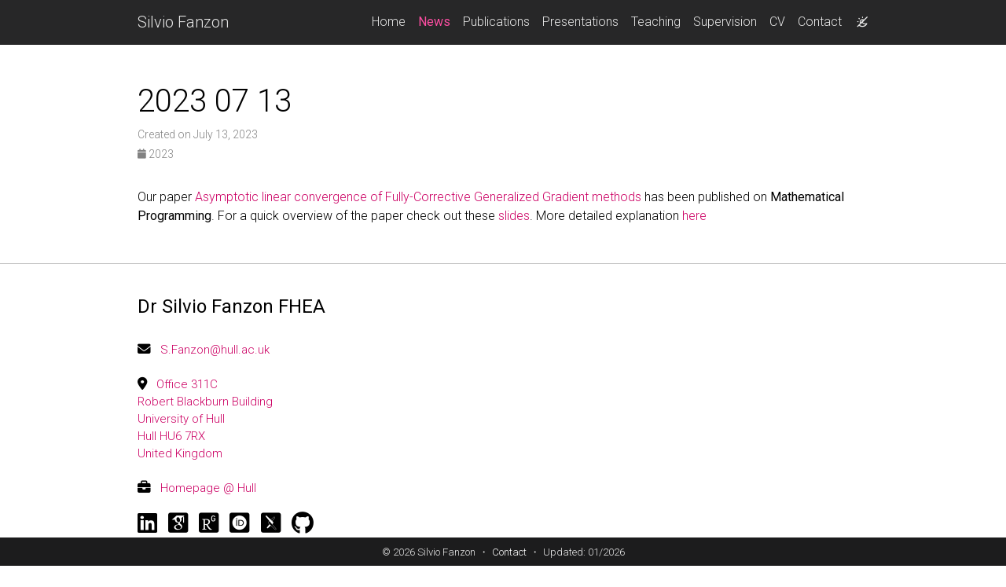

--- FILE ---
content_type: text/html; charset=utf-8
request_url: https://www.silviofanzon.com/news/2023-07-13/
body_size: 3383
content:
<!DOCTYPE html> <html lang="en"> <head> <meta http-equiv="Content-Type" content="text/html; charset=UTF-8"> <meta charset="utf-8"> <meta name="viewport" content="width=device-width, initial-scale=1, shrink-to-fit=no"> <meta http-equiv="X-UA-Compatible" content="IE=edge"> <title> 2023 07 13 | Silvio Fanzon </title> <meta name="author" content="Silvio Fanzon"> <meta name="description" content="Personal website of Silvio Fanzon"> <link rel="stylesheet" href="/assets/css/bootstrap.min.css?a4b3f509e79c54a512b890d73235ef04"> <link rel="stylesheet" href="https://cdn.jsdelivr.net/npm/mdbootstrap@4.20.0/css/mdb.min.css" integrity="sha256-jpjYvU3G3N6nrrBwXJoVEYI/0zw8htfFnhT9ljN3JJw=" crossorigin="anonymous"> <link defer rel="stylesheet" href="/assets/css/academicons.min.css?f0b7046b84e425c55f3463ac249818f5"> <link defer rel="stylesheet" href="/assets/css/scholar-icons.css?62b2ac103a88034e6882a5be5f3e2772"> <link defer rel="stylesheet" type="text/css" href="https://fonts.googleapis.com/css?family=Roboto:300,400,500,700|Roboto+Slab:100,300,400,500,700|Material+Icons&amp;display=swap"> <link defer rel="stylesheet" href="/assets/css/jekyll-pygments-themes-github.css?591dab5a4e56573bf4ef7fd332894c99" media="" id="highlight_theme_light"> <link rel="shortcut icon" href="/assets/img/favicon.png?aa2e775efffb9f992a219011e3943679"> <link rel="stylesheet" href="/assets/css/main.css?d41d8cd98f00b204e9800998ecf8427e"> <link rel="canonical" href="https://sfanzon.github.io/news/2023-07-13/"> <script src="/assets/js/theme.js?a81d82887dd692e91686b43de4542f18"></script> <link defer rel="stylesheet" href="/assets/css/jekyll-pygments-themes-native.css?5847e5ed4a4568527aa6cfab446049ca" media="none" id="highlight_theme_dark"> <script>
    initTheme();
  </script> </head> <body class="fixed-top-nav sticky-bottom-footer"> <header> <nav id="navbar" class="navbar navbar-light navbar-expand-sm fixed-top" role="navigation"> <div class="container"> <a class="navbar-brand title font-weight-lighter" href="/"> Silvio Fanzon </a> <button class="navbar-toggler collapsed ml-auto" type="button" data-toggle="collapse" data-target="#navbarNav" aria-controls="navbarNav" aria-expanded="false" aria-label="Toggle navigation"> <span class="sr-only">Toggle navigation</span> <span class="icon-bar top-bar"></span> <span class="icon-bar middle-bar"></span> <span class="icon-bar bottom-bar"></span> </button> <div class="collapse navbar-collapse text-right" id="navbarNav"> <ul class="navbar-nav ml-auto flex-nowrap"> <li class="nav-item "> <a class="nav-link" href="/">Home </a> </li> <li class="nav-item active"> <a class="nav-link" href="/news/">News <span class="sr-only">(current)</span> </a> </li> <li class="nav-item "> <a class="nav-link" href="/publications/">Publications </a> </li> <li class="nav-item "> <a class="nav-link" href="/presentations/">Presentations </a> </li> <li class="nav-item "> <a class="nav-link" href="/teaching/">Teaching </a> </li> <li class="nav-item "> <a class="nav-link" href="/supervision/">Supervision </a> </li> <li class="nav-item "> <a class="nav-link" href="/Silvio_Fanzon_CV.pdf">CV </a> </li> <li class="nav-item "> <a class="nav-link" href="/contact/">Contact </a> </li> <li class="toggle-container"> <button id="light-toggle" title="Change theme"> <i class="ti ti-sun-moon" id="light-toggle-system"></i> <i class="ti ti-moon-filled" id="light-toggle-dark"></i> <i class="ti ti-sun-filled" id="light-toggle-light"></i> </button> </li> </ul> </div> </div> </nav> <progress id="progress" value="0"> <div class="progress-container"> <span class="progress-bar"></span> </div> </progress> </header> <div class="container mt-5" role="main"> <div class="post"> <header class="post-header"> <h1 class="post-title">2023 07 13</h1> <p class="post-meta"> Created on July 13, 2023 </p> <p class="post-tags"> <i class="fa-solid fa-calendar fa-sm"></i> 2023 </p> </header> <article class="post-content"> <div id="markdown-content"> <p>Our paper <a href="/publications/#2024-Bre-Car-Fan-Wal">Asymptotic linear convergence of Fully-Corrective Generalized Gradient methods</a> has been published on <b>Mathematical Programming</b>. For a quick overview of the paper check out these <a href="/assets/pdf/journal/slides/2024-Bre-Car-Fan-Wal-Slides-Short.pdf">slides</a>. More detailed explanation <a href="/assets/pdf/journal/slides/2024-Bre-Car-Fan-Wal-Slides-Long.pdf">here</a></p> </div> </article> </div> </div> <footer class="fixed-bottom text-center"> <div class="container mt-0" style="font-size: 0.82rem;"> © 2026 Silvio Fanzon   𐤟   <a href="https://www.silviofanzon.com/contact/" rel="external nofollow noopener" target="_blank">Contact</a>   𐤟   Updated: 01/2026 </div> </footer> <footer class="sticky-bottom mt-5"> <div class="container" style="max-width:960px; margin:0 auto;"> <div class="footer-flex"> <div class="footer-left"> <a id="contact_info"><h4 style="margin-bottom: 1.9rem;"><b>Dr Silvio Fanzon FHEA</b></h4></a> <i class="fas fa-envelope" style="font-size: 1.1em;"></i>   <a href="mailto:S.Fanzon@hull.ac.uk">S.Fanzon@hull.ac.uk</a> <br><br> <i class="fas fa-map-marker-alt" style="font-size: 1.1em;"></i>   <a href="https://www.google.com/maps/place/Robert+Blackburn+Building/@53.7714841,-0.3714448,17z" target="_blank" rel="external nofollow noopener"> Office 311C <br> Robert Blackburn Building <br> University of Hull <br> Hull HU6 7RX <br> United Kingdom </a> <br><br> <i class="fas fa-briefcase" style="font-size: 1.1em;"></i>   <a href="https://www.hull.ac.uk/staff-directory/silvio-fanzon" rel="external nofollow noopener" target="_blank">Homepage @ Hull</a> <br> <div class="social"> <div class="contact-icons" style="font-size: 1.9em; text-align:left; margin-top:0.8rem;"> <a href="https://www.linkedin.com/in/fanzon" title="LinkedIn" style="margin-right:0.25em;" rel="external nofollow noopener" target="_blank"><i class="fa-brands fa-linkedin"></i></a> <a href="https://scholar.google.com/citations?user=9yJyLsoAAAAJ" title="Google Scholar" style="margin-right:0.25em;" rel="external nofollow noopener" target="_blank"><i class="ai ai-google-scholar-square"></i></a> <a href="https://www.researchgate.net/profile/Silvio-Fanzon/" title="ResearchGate" style="margin-right:0.25em;" rel="external nofollow noopener" target="_blank"><i class="ai ai-researchgate-square"></i></a> <a href="https://orcid.org/0000-0003-1974-1434" title="ORCID" style="margin-right:0.25em;" rel="external nofollow noopener" target="_blank"><i class="ai ai-orcid-square"></i></a> <a href="https://arxiv.org/a/fanzon_s_1" title="arXiv" style="margin-right:0.25em;" rel="external nofollow noopener" target="_blank"><i class="ai ai-arxiv-square"></i></a> <a href="https://github.com/sfanzon" title="GitHub" rel="external nofollow noopener" target="_blank"><i class="fa-brands fa-github"></i></a> </div> </div> <p style="font-size: 0.9em; margin-top:0.8rem;"> Copyright © 2026 Silvio Fanzon <br> Built with <a href="https://jekyllrb.com/" target="_blank" rel="external nofollow noopener">Jekyll</a> &amp; custom <a href="https://github.com/alshedivat/al-folio" rel="external nofollow noopener" target="_blank">al-folio</a> theme <br> Hosted on GitHub pages ❀ Source on <a href="https://github.com/sfanzon/sfanzon.github.io" rel="external nofollow noopener" target="_blank">GitHub</a> </p> </div> <div class="footer-map"> <iframe src="https://www.google.com/maps/embed?pb=!1m14!1m8!1m3!1d2358.011416469691!2d-0.3714448!3d53.7714841!3m2!1i1024!2i768!4f13.1!3m3!1m2!1s0x4878bfaf9f89a781%3A0xf1623fd4c5175579!2sRobert%20Blackburn%2C%20Hull%20HU6%207RU!5e0!3m2!1sen!2suk!4v1758836725201!5m2!1sen!2suk" style="border:0; border-radius:12px; filter: grayscale(100%);" allowfullscreen="" loading="lazy" referrerpolicy="no-referrer-when-downgrade"> </iframe> </div> </div> </div> </footer> <script src="https://cdn.jsdelivr.net/npm/jquery@3.6.0/dist/jquery.min.js" integrity="sha256-/xUj+3OJU5yExlq6GSYGSHk7tPXikynS7ogEvDej/m4=" crossorigin="anonymous"></script> <script src="/assets/js/bootstrap.bundle.min.js"></script> <script src="https://cdn.jsdelivr.net/npm/mdbootstrap@4.20.0/js/mdb.min.js" integrity="sha256-NdbiivsvWt7VYCt6hYNT3h/th9vSTL4EDWeGs5SN3DA=" crossorigin="anonymous"></script> <script defer src="https://cdn.jsdelivr.net/npm/masonry-layout@4.2.2/dist/masonry.pkgd.min.js" integrity="sha256-Nn1q/fx0H7SNLZMQ5Hw5JLaTRZp0yILA/FRexe19VdI=" crossorigin="anonymous"></script> <script defer src="https://cdn.jsdelivr.net/npm/imagesloaded@5.0.0/imagesloaded.pkgd.min.js" integrity="sha256-htrLFfZJ6v5udOG+3kNLINIKh2gvoKqwEhHYfTTMICc=" crossorigin="anonymous"></script> <script defer src="/assets/js/masonry.js?a0db7e5d5c70cc3252b3138b0c91dcaf" type="text/javascript"></script> <script defer src="https://cdn.jsdelivr.net/npm/medium-zoom@1.1.0/dist/medium-zoom.min.js" integrity="sha256-ZgMyDAIYDYGxbcpJcfUnYwNevG/xi9OHKaR/8GK+jWc=" crossorigin="anonymous"></script> <script defer src="/assets/js/zoom.js?85ddb88934d28b74e78031fd54cf8308"></script> <script src="/assets/js/no_defer.js?2781658a0a2b13ed609542042a859126"></script> <script defer src="/assets/js/common.js?e0514a05c5c95ac1a93a8dfd5249b92e"></script> <script defer src="/assets/js/copy_code.js?c8a01c11a92744d44b093fc3bda915df" type="text/javascript"></script> <script defer src="/assets/js/jupyter_new_tab.js?d9f17b6adc2311cbabd747f4538bb15f"></script> <script defer type="text/javascript" id="MathJax-script" src="https://cdn.jsdelivr.net/npm/mathjax@3.2.2/es5/tex-mml-chtml.js" integrity="sha256-MASABpB4tYktI2Oitl4t+78w/lyA+D7b/s9GEP0JOGI=" crossorigin="anonymous"></script> <script src="/assets/js/mathjax-setup.js?a5bb4e6a542c546dd929b24b8b236dfd"></script> <script defer src="https://cdnjs.cloudflare.com/polyfill/v3/polyfill.min.js?features=es6" crossorigin="anonymous"></script> <script async src="https://www.googletagmanager.com/gtag/js?id=G-BVV5S4PR5W"></script> <script defer src="/assets/js/google-analytics-setup.js"></script> <script defer src="/assets/js/progress-bar.js?2f30e0e6801ea8f5036fa66e1ab0a71a" type="text/javascript"></script> </body> </html>

--- FILE ---
content_type: application/javascript; charset=utf-8
request_url: https://www.silviofanzon.com/assets/js/zoom.js?85ddb88934d28b74e78031fd54cf8308
body_size: -323
content:
$(document).ready((function(){medium_zoom=mediumZoom("[data-zoomable]",{background:getComputedStyle(document.documentElement).getPropertyValue("--global-bg-color")+"ee"})}));

--- FILE ---
content_type: application/javascript; charset=utf-8
request_url: https://www.silviofanzon.com/assets/js/google-analytics-setup.js
body_size: -340
content:
window.dataLayer = window.dataLayer || [];
function gtag() {
  window.dataLayer.push(arguments);
}
gtag("js", new Date());
gtag("config", "G-BVV5S4PR5W");
